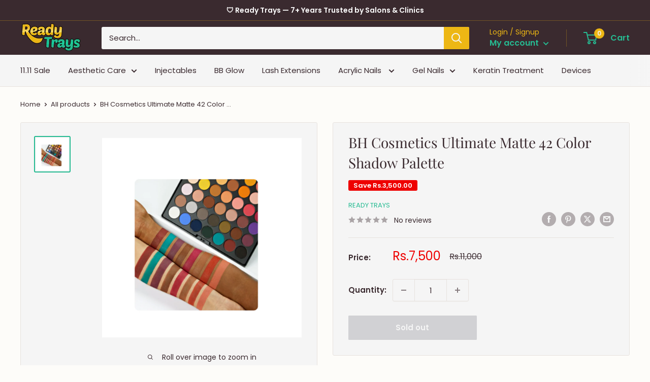

--- FILE ---
content_type: text/javascript
request_url: https://readytrays.com/cdn/shop/t/12/assets/custom.js?v=102476495355921946141750653494
body_size: -742
content:
//# sourceMappingURL=/cdn/shop/t/12/assets/custom.js.map?v=102476495355921946141750653494
